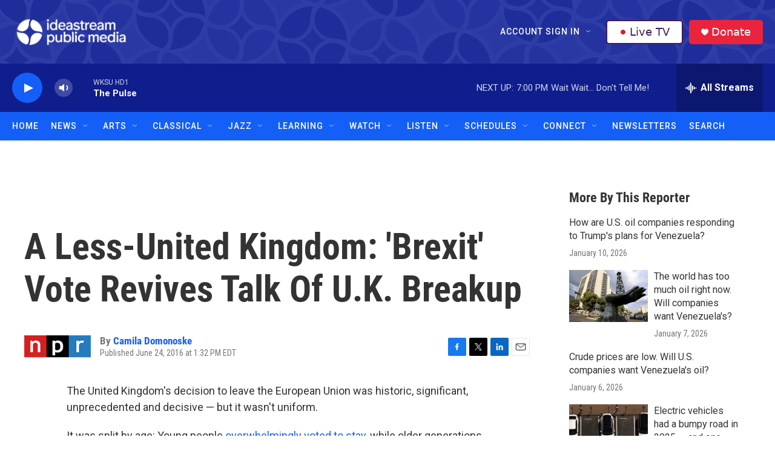

--- FILE ---
content_type: text/html; charset=utf-8
request_url: https://www.google.com/recaptcha/api2/aframe
body_size: 182
content:
<!DOCTYPE HTML><html><head><meta http-equiv="content-type" content="text/html; charset=UTF-8"></head><body><script nonce="Nptuy_QFPbTMLptudlbLgA">/** Anti-fraud and anti-abuse applications only. See google.com/recaptcha */ try{var clients={'sodar':'https://pagead2.googlesyndication.com/pagead/sodar?'};window.addEventListener("message",function(a){try{if(a.source===window.parent){var b=JSON.parse(a.data);var c=clients[b['id']];if(c){var d=document.createElement('img');d.src=c+b['params']+'&rc='+(localStorage.getItem("rc::a")?sessionStorage.getItem("rc::b"):"");window.document.body.appendChild(d);sessionStorage.setItem("rc::e",parseInt(sessionStorage.getItem("rc::e")||0)+1);localStorage.setItem("rc::h",'1768779897501');}}}catch(b){}});window.parent.postMessage("_grecaptcha_ready", "*");}catch(b){}</script></body></html>

--- FILE ---
content_type: text/css
request_url: https://tags.srv.stackadapt.com/sa.css
body_size: -10
content:
:root {
    --sa-uid: '0-dced0dd8-6acb-5470-7598-5d4741f2f1b3';
}